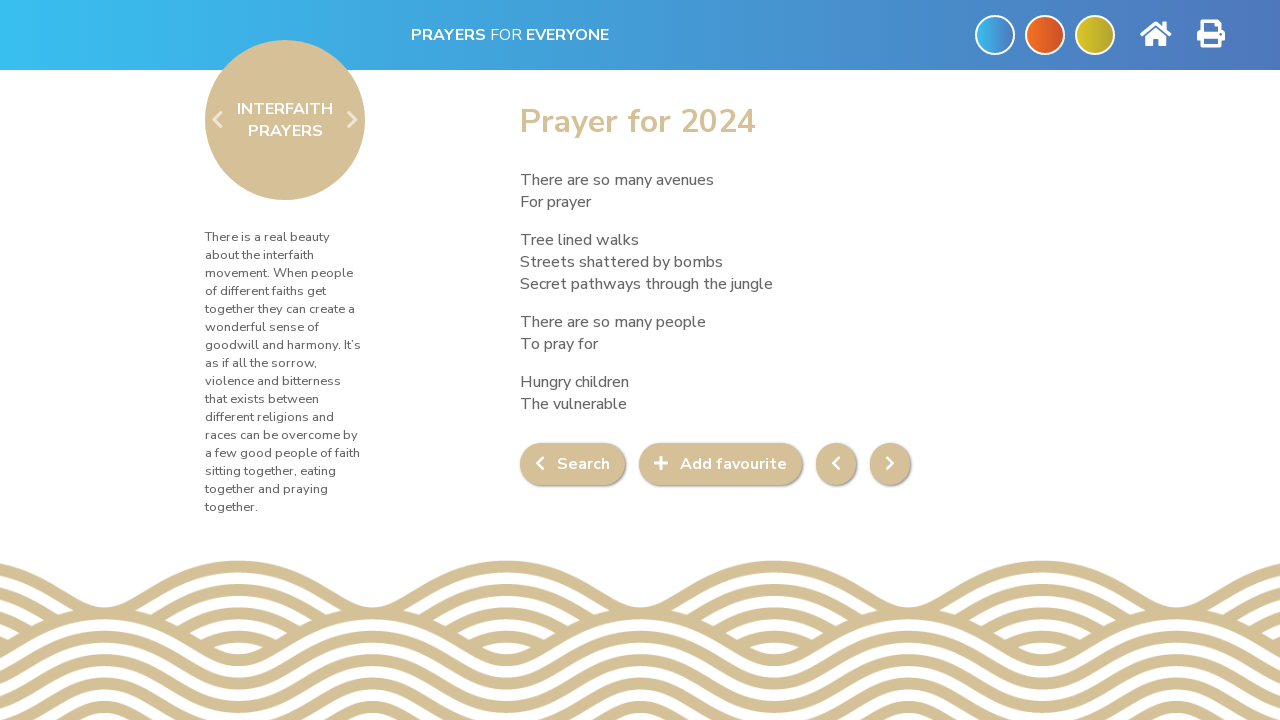

--- FILE ---
content_type: text/css
request_url: https://prayersforeveryone.org/wp-content/themes/prayer/css/style.css?vers=1.0.3&ver=1753945391
body_size: 2754
content:

@import url('https://fonts.googleapis.com/css2?family=Nunito+Sans:ital,wght@0,400;0,500;0,700;1,600&display=swap');

:root {
	--bg-blue: #2e2d45;
	--blue: #38bfef;
	--blue-dark: #4f78bc;
	--orange: #f37123;
	--orange-dark: #cd5027;
	--yellow: #dac624;
	--yellow-dark: #b1a432;
	--bold: #9a36fa;
	--main: #3f4cfb;
	--text: #666666;
	--lines: #dab3ff;
	--inner-width: 900px;
	--outer-width: 1200px;
}

html, body{width:100%; height: 100%; margin: 0; box-sizing: border-box}
body{color: var(--text); position: relative; font-size:16px; font-family: 'Nunito Sans', sans-serif; font-weight:500}
div{box-sizing: border-box}

#content{z-index: 2 !important}
#wrap{}
#wrapdiv{background-repeat:no-repeat; background-position: center; background-size: cover}
#wrap button{padding: 12px 25px 11px; text-transform: uppercase; cursor:pointer; transition:all 300ms ease; color:var(--text) !important}
a{text-decoration: none; transition:all 300ms ease; color: var(blue-dark)}
a:hover{color: var(--text) !important}
#wrap.mobshift{position:absolute; top:0; left:0; width:100vw}
#wrap input[type=text], #wrap input[type=email], #wrap select{padding:10px; border:1px solid var(--lines); z-index: 0}  
#wrap input[type=submit], #wrap input[type=button]{display:inline-block; padding: 12px 30px; background: var(--brown); color:#fff; border:0; cursor:pointer; transition:all 300ms ease}
#wrap input[type=submit]:hover, #wrap input:hover[type=button]{opacity:0.8}
#wrap textarea{border:1px solid var(--lines); box-sizing: border-box; padding: 10px}

header{background-image: linear-gradient(to right, var(--blue), var(--blue-dark)); margin: 0}

footer{height: 200px; background-repeat: repeat-x; margin:60px auto 0; background-size: contain; background-position: top 40px center; position: fixed; bottom:0; left:0; width:100%; z-index: 1}

.button{display: inline-block; padding: 10px 15px; margin:10px 10px 10px 0;  color: #fff !important; font-weight:700; border-radius:100px; box-shadow:1px 1px 3px rgb(0,0,0,0.5); cursor:pointer; transition:all 300ms ease}
.button:hover{transform:scale(1.2); color: #fff}
.button a{color: #fff !important}
.button:hover a{color: #fff !important}

.masthead{display: flex; justify-content: space-between; align-items: center; max-width: 1200px; margin: 0px auto; color: #fff; padding: 15px}
.masthead > div{width:100%}
.masthead > div:first-of-type{text-align: center; font-weight:700}
.masthead > div:last-of-type{max-width: 260px}
.masthead span{font-weight: normal}

.videowrapper{width:100%; padding: 0 0 56%; position: relative}
.videowrapper > iframe{width:100%; height: 100%; position: absolute; left:0; right:0}

#nav{display: flex; justify-content:flex-end; align-items: center}
#nav > div{margin-left:10px; cursor:pointer; transition:all 300ms ease}
#nav > div:first-of-type{padding-left:15px}

#nav .icon{text-align:center; font-size:28px; padding-left: 15px}
#nav .icon a{color: #fff}
#nav .icon:hover{opacity: 0.8}

#nav .disc{border:2px solid #fff; width:40px; height: 40px; background: orange; border-radius:100px; background-image: linear-gradient(to right, var(--blue), var(--blue-dark));}
#nav .disc a{width:100%; height: 100%; display: block}
#nav .disc:nth-of-type(2){background-image: linear-gradient(to right, var(--orange), var(--orange-dark))}
#nav .disc:nth-of-type(3){background-image: linear-gradient(to right, var(--yellow), var(--yellow-dark))}
#nav .disc:hover{transform:scale(0.95); box-shadow:1px 1px 10px rgb(0,0,0,0.5)}

#hpButtonWrap{position: relative; margin: 50px auto 0}
#hpButtonWrap a span{font-weight: 500}
#hpButtonWrap a{display:inline-block; background-color: cadetblue; color: #fff; font-weight:700; text-align: center; text-decoration: none; border-radius:100px; padding:80px; position: absolute; top:20px; left:0; letter-spacing: 1px; transition:all 2s ease-in-out}
#hpButtonWrap a:nth-of-type(1){background-image: linear-gradient(to right, var(--blue), var(--blue-dark)); left:40%}
#hpButtonWrap a:nth-of-type(2){background-image: linear-gradient(to right, var(--orange), var(--orange-dark)); left:10%; top:380px}
#hpButtonWrap a:nth-of-type(3){background-image: linear-gradient(to right, var(--yellow), var(--yellow-dark)); left:auto; right: 16%; padding:60px; top:220px}

#hpButtonWrap a > div{position:absolute; top:0; left:0; width:100%}
#hpButtonWrap a:nth-of-type(1) > div{top:50px}
#hpButtonWrap a:nth-of-type(2) > div{top:60px}
#hpButtonWrap a:nth-of-type(3) > div{top:50px}

#hpButtonWrap .strip{height: 240px; width:100%; background-image: url("../img/waves-home-shadow.png"); background-position: left 0px center; position: absolute; left:0; transition:all 2s ease-in-out}
#hpButtonWrap .strip:nth-of-type(1){top:122px}
#hpButtonWrap .strip:nth-of-type(2){top:300px; background-position: left -150px center}
#hpButtonWrap .strip:nth-of-type(3){top:480px;}

.aboutFlex{display: flex; justify-content: space-between; align-items: flex-start; max-width: var(--outer-width); margin: 30px auto}
.aboutFlex > div{width:100%}
.aboutFlex > div:first-of-type{max-width:300px; padding: 0 15px}
.aboutFlex > div:last-of-type{padding: 0 30px}
.aboutFlex ul{column-count: 2; list-style: none; padding: 0; margin: 0}
.aboutFlex ul li{padding:0 0 15px}
.aboutFlex a{color: #FFFFFF}
.aboutFlex a:hover{color: var(--yellow) !important}
.aboutFlex h2{text-transform:uppercase; font-weight:normal}

.aboutCircs{position: relative; transform:translate(0, -50px)}
.aboutCircs > div{position: absolute; border:2px solid #fff; border-radius:100px}
.aboutCircs > div:nth-of-type(1){padding: 90px; background-image: linear-gradient(to right, var(--yellow), var(--yellow-dark))}
.aboutCircs > div:nth-of-type(1) span{position: absolute; display: block; top:78px; left:60px; font-weight:700}
.aboutCircs > div:nth-of-type(2){left:90px; top:100px; width:140px; height: 140px}
.aboutCircs > div:nth-of-type(2) img{object-fit: cover; width:100%; height: 100%; border-radius:100px}

.prayerFlex{display: flex; justify-content: space-between; align-items: flex-start; max-width: var(--outer-width); margin: 30px auto; }
.prayerFlex > div{width:100%}
.prayerFlex > div:first-of-type{max-width:300px; padding: 0 15px 0; transform:translate(0, -60px)}
.prayerFlex > div:last-of-type{padding: 0 30px 0}
.prayerFlex ul{column-count: 2; list-style: none; padding: 0; margin: 0}
.prayerFlex ul li{padding:0 0 15px; cursor:pointer; transition:all 300ms ease}
.prayerFlex ul li:hover{color: var(--blue)}
.prayerFlex a{color:var(--text)}
.prayerFlex a:hover{color: var(--blue) !important}
.prayerFlex h2{text-transform:uppercase; font-weight:normal}
.prayerFlex h1{font-size:2rem; padding: 0; margin: 0}

.prayer{max-width: var(--inner-width); margin: 30px auto}

.chooseCircs > div:first-of-type{background-image: linear-gradient(to right, var(--blue), var(--blue-dark)); border-radius:100px; border:2px solid #fff; padding: 80px; display: inline-block; position: relative}
.chooseCircs > div:first-of-type span{color: #fff; text-align: center; position: absolute; top:0px; left:0; width:100%; padding:46px 0 0}

.blueDots{text-align: center; width:160px}
.blueDots > div{height: 5px; width:5px; margin: 4px auto; background-image: linear-gradient(to right, var(--blue), var(--blue-dark)); border-radius:10px}

.searchForm{max-width: 160px; padding: 6px 0; position: relative}
.searchForm .search-submit{display: none}
.searchForm .search-input{padding:10px; border-radius:100px; border:2px solid var(--blue-dark); max-width: 160px;}
.searchForm > .fa-search{position:absolute; top:18px; right:-23px; color: var(--blue); cursor:pointer; transition:all 300ms ease}
.searchForm > .fa-search:hover{transform:scale(1.5); text-shdaow:1px 1px 3px rgb(0,0,0,0.4)}

.searchResults{max-width: var(--outer-width); margin: 0px auto 30px; padding: 0 0 0 30px}
.searchResults a{color:var(--blue)}

.searchResList{column-count: 3; margin: 0 auto 100px}

.catCircle{max-width:160px !important; display: flex; justify-content: center; align-items: center; border-radius:100px; height: 160px}
.catCircle > div{width:100%; color: #fff; text-align: center; text-transform: uppercase; font-weight:700}
.catCircle > div strong{font-weight:700}
.catDesc{padding: 15px 0; max-width:160px; font-size:0.8rem}
.catDesc a{color:#453769; text-decoration: underline}



.backnext{color:#ffffff; position: relative; width:100%; max-width: 160px;}
.backnext > div{position: absolute; top:67px; left:6px; font-size:20px; transition:all 300ms ease; cursor: pointer; opacity: 0.6}
.backnext > div:last-of-type{left:inherit; right:6px}
.backnext > div:hover{opacity: 1}
.backnext a{color: #fff}
.backnext a:hover{color: #fff !important}

.prayerContent{height:55vh; padding: 10px 30px 10px 0px; margin: 0 0 10px}

.masked-overflow {
	overflow-y: auto;
	height: 100px;
}

/*

.masked-overflow {
    --scrollbar-width: 8px;
    --mask-height: 32px;

    overflow-y: auto;
    height: 100px;
    padding-bottom: var(--mask-height);
    padding-right: 20px;


    --mask-image-content: linear-gradient(
        to bottom,
        transparent,
        black var(--mask-height),
        black calc(100% - var(--mask-height)),
        transparent
    );

    --mask-size-content: calc(100% - var(--scrollbar-width)) 100%;
    --mask-image-scrollbar: linear-gradient(black, black);
    --mask-size-scrollbar: var(--scrollbar-width) 100%;

    mask-image: var(--mask-image-content), var(--mask-image-scrollbar);
    mask-size: var(--mask-size-content), var(--mask-size-scrollbar);
    mask-position: 0 0, 100% 0;
    mask-repeat: no-repeat, no-repeat;
}


// Firefox
.masked-overflow {
    scrollbar-width: thin; 
    scrollbar-color: currentColor transparent;
}

// Webkit / Blink
.masked-overflow::-webkit-scrollbar {
    width: var(--scrollbar-width);
}

.masked-overflow::-webkit-scrollbar-thumb {
    background-color: currentColor;
    border-radius: 9999px;
}

.masked-overflow::-webkit-scrollbar-track {
    background-color: transparent;
}

*/

.post-edit-link{font-size:0.7rem; background: var(--blue); border-radius:5px; padding: 4px; box-shadow:1px 1px 3px rgb(0,0,0,0.5); display: inline-block; margin: 10px 0 0; color: #fff}

.catsList{margin-bottom: 30px !important}
.catsList > li{position:relative}
.catsList > li.active{font-weight:700}

.catList{display: none}
.catList{padding:30px; border-radius:20px; color: #ffffff; transform:translate(-50px, 0); max-width:705px}
.catList h2{font-weight:700; padding: 0 0 15px; margin: 0; font-size:18px}
.catList a{color: #fff}

.catDots{padding:0 12px; border:5px dotted var(--blue); border-right: none; border-bottom:none; position: absolute; left:-40px; top:10px; display: none; border-top-width:5px;border-left-width:5px;}

.prayerList{column-count: 2}
.prayerList a:hover{color:#ffffff !important; font-weight:700}

.favesList li{position: relative}
.favesList li i{color: var(--orange); position: absolute; top:2px; right:-15px}
.favesList li i:hover{color: var(--orange-dark)}

#prayerListWrap{z-index:2; position: relative; margin-bottom: 30px}

@media (max-width:1100px) {

}

@media (max-width:900px) {
	#content{padding-bottom: 200px !important}
	footer{display: block; bottom:inherit; left:inherit; position: inherit}
	.prayerContent{height:auto; overflow: visible; padding: 0}
	.prayerFlex{flex-direction: column}
	.prayerFlex > div{max-width: 100% !important; transform:none !important}
	.catCircle{margin: 0 auto}
	.catDesc{margin: 0 auto}
	
	.blueDots{display: none}
	.searchForm{text-align: center; width:100%; max-width:100%}
	.searchForm .search-input{max-width:400px; min-width:300px}
	.searchForm > .fa-search{display: none}
	.prayerFlex > div:first-of-type{text-align: center; padding-bottom: 15px}
	.prayerFlex ul{column-count: 1}
	.catList{transform:translate(0px, 0px)}
	.catsList{width: 80%; margin: 0 auto !important; display: block}
	
	.prayerFlex ul li{padding:0px}
	#prayerListWrap{margin-top: 20px}
}
@media (max-width:600px) {
	#masthead{flex-direction: column}
	#masthead > div{max-width: 100%; padding: 15px; text-align: center}
	.logo{font-size:0.7rem}
	#nav .disc{width: 30px; height: 30px}
	#nav .icon {font-size: 24px; padding-left: 10px}
	
	.aboutFlex{flex-direction: column; justify-content: center !important}
	.aboutFlex > div:first-of-type{height: 260px; width: 250px; margin: 0 auto}
	.aboutFlex > div:last-of-type{max-width:100% !important}
	
	.aboutFlex ul{column-count: 1}
	
	.favesList li i {top: 17px}
	.prayerList{column-count: 1 !important}
}


@media print {
	.masthead{display: none}
	.button{display: none}
	.prayerFlex > div:first-of-type{display: none}
	footer{display: none}
	.masked-overflow{overflow-y:inherit; overflow: inherit; height: inherit; height:inherit}
}

--- FILE ---
content_type: application/javascript
request_url: https://prayersforeveryone.org/wp-content/themes/prayer/js/scripts.js?vers=1.0.3&ver=6.8.2
body_size: 988
content:
var carousel = null;
var customajaxurl = 'https://prayersforeveryone.org/ajax.php';
$( document ).ready(function() {

	
	if ($('#hpButtonWrap').length){
        setInterval("buoys()", 1600);
    }
	
	jQuery(".search-input").attr("placeholder", "Search");
	
	resizePrayer();
	jQuery( window ).on( "resize", function() {
		resizePrayer();
	} );
	
	jQuery( window ).on( "scroll", function() {
		doScroll()
	} );
	
	
	
	// Category menu click colours
	jQuery(".catsList > li").click(function(){
		
		jQuery(".catsList > li").removeClass('active');
		jQuery(".catsList > li").css('color', 'inherit');
		jQuery(".catDots").hide();
		jQuery(this).addClass('active');
		jQuery(this).css('color', jQuery(this).attr('data'));
		
		var id = jQuery(this).attr('dataid');
		
		// Dots
		var eTop = jQuery(this).offset().top + 10;
		var eLeft = jQuery(this).offset().left - 46;
		var eHeight = jQuery("#prayerListWrap").offset().top - eTop - 20;
		
		jQuery("#dots_"+id).css("top", eTop+"px");
		jQuery("#dots_"+id).css("left", eLeft+"px");
		jQuery("#dots_"+id).height(eHeight);
		jQuery("#dots_"+id).slideDown();
		
	});
	
	
	
});

function buoys(){
	jQuery( "#hpButtonWrap a" ).each(function( index ) {
		index++;
		var rand = Math.floor(Math.random() * 40);
		var rand2 = Math.floor(Math.random() * 3);
		var rand3 = Math.floor(Math.random() * 12);
		jQuery("#hpButtonWrap a:nth-of-type("+index+")").css("transform", "translate(0, -"+rand+"px)");
	});
}

function showCat(cat_id){
	jQuery(".catList").hide();
	setTimeout(function(){
		jQuery("#catList_"+cat_id).fadeIn();
	}, 300);
	
}

function search(){
	jQuery(".searchForm form").submit();
}

function resizePrayer() {
    jQuery(".catDots").hide();

    var h = $(window).height();
    var w = $(window).width();

    if (w <= 900) {
        return;
    }

    if (window.matchMedia('print').matches) {
        return;
    }

    var nh = h - 440;
    jQuery(".prayerContent").css("height", nh + "px");
}


function resizePrayer__OLD(){
	jQuery(".catDots").hide();
	var h = $(window).height();
	var w = $(window).width();
	if(w <= 900){return;}
	var nh = h-440;
	jQuery(".prayerContent").css("height", nh+"px");
}

function addFave(id){
	
	if(!id){return;}
	
	console.log('Add favourite: '+id);
	
	if(!localStorage.getItem("faves")){
		var faves = [id];
	}else{
		var faves = JSON.parse( localStorage.getItem("faves") )
		faves.push(id);
	}
	
	// Unique
	//faves = [...new Set(faves)];
	localStorage.setItem("faves", JSON.stringify(faves));
	jQuery(".favButton").css("background-image", 'none');
	jQuery(".favButton").css("background-color", '#cccccc');
}

function deleteFave(id){
	
	if(!id){return;}
	
	jQuery("#fav_"+id).fadeOut();
	
	console.log('Remove favourite: '+id);
	
	if(!localStorage.getItem("faves")){
		return false;
	}else{
		var faves = JSON.parse( localStorage.getItem("faves") )
	}

	faves = removeValueFromArray(faves, id);
	
	localStorage.setItem("faves", JSON.stringify(faves));
	
}

function doScroll(){
	//jQuery(".catDots").fadeOut();
}

function generateFavesList(){
	
	if(!localStorage.getItem("faves")){
		jQuery("#faveswrap").html("You haven't added any favourites yet");
		return;
	}else{
		var faves = JSON.parse( localStorage.getItem("faves") )
	}
	
	if(faves.length === 0){
		jQuery("#faveswrap").html("You haven't added any favourites yet");
		return;
	}
	
	a_data = new Object();
		a_data['action'] = 'loadfaves';
		a_data['faves'] = localStorage.getItem("faves");
		$.ajax({
		  type: "POST",
		  url: customajaxurl,
		  dataType: "text",
		  data : a_data,
		  success : function(data) {
			  	if(data){
			  		jQuery("#favesList").html(data);
			  	}else{
					jQuery("#faveswrap").html('You currently have no favourites');
				}
			 }
		});
}

function removeValueFromArray(array, value) {
  const index = array.indexOf(value);
  
  if (index !== -1) {
	  array.splice(index, 1);
  }
  
  return array;
}